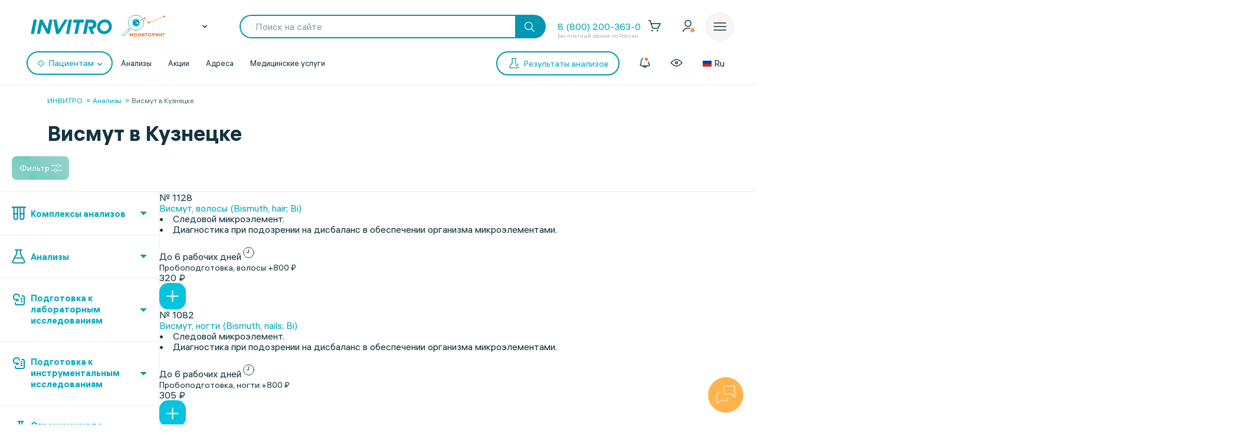

--- FILE ---
content_type: image/svg+xml
request_url: https://www.invitro.ru/local/templates/invitro_main/src/image/icons/footer/img-big/vk-84px.svg
body_size: 4475
content:
<svg width="84" height="36" viewBox="0 0 84 36" fill="none" xmlns="http://www.w3.org/2000/svg">
<g clip-path="url(#clip0_151_165)">
<path d="M74.6644 0H9.33557C-0.430481 0 0.00287948 6.81426 0.00287948 11V25C0.00287948 29.1857 -0.430481 36 9.33557 36H74.6644C84.4305 36 83.9971 29.1857 83.9971 25V11C83.9971 6.81426 84.4305 0 74.6644 0Z" fill="#13353F"/>
<path fill-rule="evenodd" clip-rule="evenodd" d="M58.8143 26.0622C58.7721 25.9707 58.7326 25.8949 58.6958 25.834C58.0886 24.7387 56.9281 23.3941 55.2152 21.8002L55.179 21.7638L55.1609 21.7458L55.1426 21.7275H55.1241C54.3468 20.9853 53.8545 20.4861 53.6483 20.2307C53.271 19.7439 53.1866 19.2514 53.3927 18.752C53.5383 18.375 54.0855 17.5785 55.0328 16.3615C55.5312 15.7165 55.9258 15.1996 56.2172 14.8103C58.3191 12.0114 59.2303 10.2231 58.9508 9.4444L58.8422 9.2623C58.7693 9.15272 58.5809 9.05251 58.2776 8.96106C57.9735 8.86982 57.585 8.8548 57.1109 8.91564L51.863 8.9519C51.7779 8.92168 51.6564 8.9246 51.4984 8.96106C51.3403 8.99772 51.2612 9.01605 51.2612 9.01605L51.1699 9.06167L51.0975 9.11665C51.0368 9.15292 50.9698 9.21687 50.897 9.30812C50.8244 9.39897 50.7637 9.50582 50.7152 9.62748C50.1438 11.0997 49.4942 12.4686 48.765 13.734C48.3155 14.4884 47.9028 15.1423 47.5257 15.696C47.1492 16.2496 46.8332 16.6572 46.5784 16.9187C46.323 17.1804 46.0927 17.39 45.8858 17.5483C45.679 17.7066 45.5214 17.7737 45.4121 17.7491C45.3027 17.7245 45.1996 17.7003 45.102 17.676C44.9321 17.5664 44.7954 17.4174 44.6922 17.2289C44.5887 17.0404 44.519 16.8029 44.4826 16.5171C44.4464 16.2308 44.425 15.9848 44.4187 15.7777C44.4131 15.571 44.4156 15.2788 44.4281 14.9017C44.4407 14.5242 44.4464 14.269 44.4464 14.1351C44.4464 13.6726 44.4553 13.1707 44.4734 12.6293C44.4917 12.0879 44.5067 11.6589 44.5192 11.3429C44.5314 11.0264 44.5373 10.6918 44.5373 10.3389C44.5373 9.98604 44.5159 9.70937 44.4734 9.50835C44.4316 9.30792 44.3673 9.11314 44.2827 8.92441C44.1974 8.73568 44.0726 8.58984 43.9091 8.4863C43.745 8.38297 43.5412 8.30088 43.2986 8.23986C42.6546 8.09382 41.8347 8.01486 40.8381 8.00258C38.5788 7.9784 37.1267 8.12443 36.4829 8.44088C36.2277 8.57463 35.997 8.75712 35.7905 8.98817C35.5719 9.25606 35.5413 9.40209 35.6992 9.42608C36.4282 9.53546 36.9443 9.79711 37.248 10.2108L37.3576 10.43C37.4427 10.5881 37.5277 10.8683 37.6128 11.2697C37.6977 11.6712 37.7526 12.1151 37.7767 12.6016C37.8373 13.4901 37.8373 14.2505 37.7767 14.8832C37.7158 15.5161 37.6584 16.0086 37.6037 16.3615C37.5488 16.7144 37.4668 17.0004 37.3576 17.2193C37.248 17.4383 37.1752 17.5721 37.1388 17.6208C37.1024 17.6693 37.072 17.7 37.0479 17.7119C36.8898 17.7725 36.7257 17.8035 36.5557 17.8035C36.3854 17.8035 36.1791 17.7181 35.9361 17.5477C35.6933 17.3773 35.4412 17.1431 35.18 16.845C34.9187 16.5469 34.624 16.13 34.296 15.5948C33.9682 15.0594 33.6279 14.4267 33.2755 13.6968L32.9841 13.1674C32.8019 12.8268 32.5529 12.3308 32.237 11.68C31.921 11.029 31.6416 10.3992 31.3987 9.79067C31.3017 9.53526 31.1557 9.34068 30.9615 9.20693L30.8702 9.15194C30.8096 9.10339 30.7123 9.05173 30.5787 8.99674C30.445 8.94196 30.3054 8.90257 30.1596 8.8782L25.1665 8.91466C24.6562 8.91466 24.3101 9.03028 24.1277 9.26152L24.0549 9.3709C24.0183 9.43192 24 9.52922 24 9.66316C24 9.79692 24.0364 9.96128 24.1094 10.1557C24.8383 11.8714 25.631 13.5262 26.4873 15.1201C27.3439 16.714 28.0881 17.9981 28.7196 18.9708C29.3513 19.9443 29.9951 20.8632 30.6514 21.7267C31.3074 22.5907 31.7417 23.1444 31.9541 23.3877C32.1669 23.6312 32.3339 23.8135 32.4554 23.9352L32.9111 24.3731C33.2025 24.6652 33.6308 25.015 34.1957 25.4225C34.7607 25.8303 35.3863 26.2318 36.0728 26.6276C36.7592 27.0226 37.5579 27.3451 38.4692 27.5945C39.3802 27.844 40.2672 27.9442 41.1297 27.8959H43.2254C43.6504 27.8592 43.9723 27.7253 44.1914 27.4942L44.2638 27.4028C44.3126 27.3303 44.3582 27.2174 44.4002 27.0655C44.4429 26.9134 44.4641 26.7459 44.4641 26.5636C44.4516 26.0405 44.4915 25.5691 44.5825 25.1493C44.6732 24.7297 44.7767 24.4135 44.8926 24.2004C45.0082 23.9875 45.1388 23.8079 45.284 23.6622C45.4299 23.5162 45.5336 23.4279 45.5945 23.3975C45.6549 23.3669 45.7034 23.346 45.7398 23.3335C46.0312 23.2362 46.3744 23.3306 46.7696 23.6166C47.1646 23.9026 47.5348 24.2557 47.8814 24.6753C48.2277 25.0953 48.6437 25.5665 49.1296 26.0897C49.6157 26.613 50.0409 27.0019 50.4051 27.2577L50.7693 27.4767C51.0127 27.6229 51.3286 27.7569 51.7174 27.8783C52.1055 28 52.4456 28.0304 52.7376 27.9696L57.4026 27.8969C57.8639 27.8969 58.2229 27.8202 58.4777 27.6684C58.7327 27.5163 58.8844 27.3488 58.9333 27.1665C58.9821 26.9842 58.9847 26.7771 58.9426 26.5457C58.8994 26.3148 58.8568 26.1534 58.8143 26.0622Z" fill="white"/>
</g>
<defs>
<clipPath id="clip0_151_165">
<rect width="84" height="36" fill="white"/>
</clipPath>
</defs>
</svg>


--- FILE ---
content_type: image/svg+xml
request_url: https://www.invitro.ru/local/templates/invitro_main/src/image/icons/menu-icon-2.svg
body_size: 1483
content:
<?xml version="1.0" encoding="UTF-8"?>
<svg width="20px" height="19px" viewBox="0 0 20 19" version="1.1" xmlns="http://www.w3.org/2000/svg" xmlns:xlink="http://www.w3.org/1999/xlink">
    <defs></defs>
    <g id="master" stroke="none" stroke-width="1" fill="none" fill-rule="evenodd">
        <g id="invitro_left_menu_variants-2-copy" transform="translate(-236.000000, -275.000000)">
            <g id="Group" transform="translate(212.000000, 175.000000)">
                <g id="Group-6-Copy-4" transform="translate(0.000000, 72.000000)">
                    <g id="Group-10" transform="translate(24.000000, 25.000000)">
                        <g>
                            <path d="M3,4 L8,4 L8,18.5 C8,19.8807119 6.88071187,21 5.5,21 L5.5,21 C4.11928813,21 3,19.8807119 3,18.5 L3,4 Z" id="Rectangle" stroke="#1797B1" stroke-width="2"></path>
                            <rect id="Rectangle-9" fill="#1797B1" x="2" y="12" width="7" height="2"></rect>
                            <rect id="Rectangle-9-Copy-2" fill="#1797B1" x="0" y="3" width="20" height="2"></rect>
                            <g id="Group-11" transform="translate(11.000000, 4.000000)">
                                <path d="M1,0 L6,0 L6,14.5 C6,15.8807119 4.88071187,17 3.5,17 L3.5,17 C2.11928813,17 1,15.8807119 1,14.5 L1,0 Z" id="Rectangle-Copy" stroke="#1797B1" stroke-width="2"></path>
                                <rect id="Rectangle-9-Copy" fill="#1797B1" x="0" y="8" width="7" height="2"></rect>
                            </g>
                        </g>
                    </g>
                </g>
            </g>
        </g>
    </g>
</svg>

--- FILE ---
content_type: image/svg+xml
request_url: https://www.invitro.ru/local/templates/invitro_main/src/image/icons/footer/img-big/telegram-84px.svg
body_size: 901
content:
<svg width="84" height="36" viewBox="0 0 84 36" fill="none" xmlns="http://www.w3.org/2000/svg">
<g clip-path="url(#clip0_151_149)">
<path d="M74.6644 0H9.33557C-0.430481 0 0.00287948 6.81426 0.00287948 11V25C0.00287948 29.1857 -0.430481 36 9.33557 36H74.6644C84.4305 36 83.9971 29.1857 83.9971 25V11C83.9971 6.81426 84.4305 0 74.6644 0Z" fill="#13353F"/>
<path d="M29.655 16.0118L45.7401 9.18826C47.3274 8.47747 52.7103 6.20296 52.7103 6.20296C52.7103 6.20296 55.1948 5.20785 54.9877 7.62453C54.9187 8.61963 54.3666 12.1025 53.8145 15.8751L52.0892 27.0399C52.0892 27.0399 51.9512 28.6747 50.778 28.9591C49.6048 29.2434 47.6725 27.964 47.3274 27.6796C47.0513 27.4664 42.1515 24.2679 40.3572 22.7041C39.8741 22.2777 39.322 21.4247 40.4262 20.4296C42.9106 18.084 45.8781 15.1698 47.6725 13.3218C48.5006 12.4688 49.3287 10.4786 45.8781 12.8953L36.1421 19.6368C36.1421 19.6368 35.0379 20.3476 32.9676 19.7079C30.8972 19.0682 28.4818 18.2152 28.4818 18.2152C28.4818 18.2152 26.8255 17.1491 29.655 16.0118Z" fill="white"/>
</g>
<defs>
<clipPath id="clip0_151_149">
<rect width="84" height="36" fill="white"/>
</clipPath>
</defs>
</svg>
